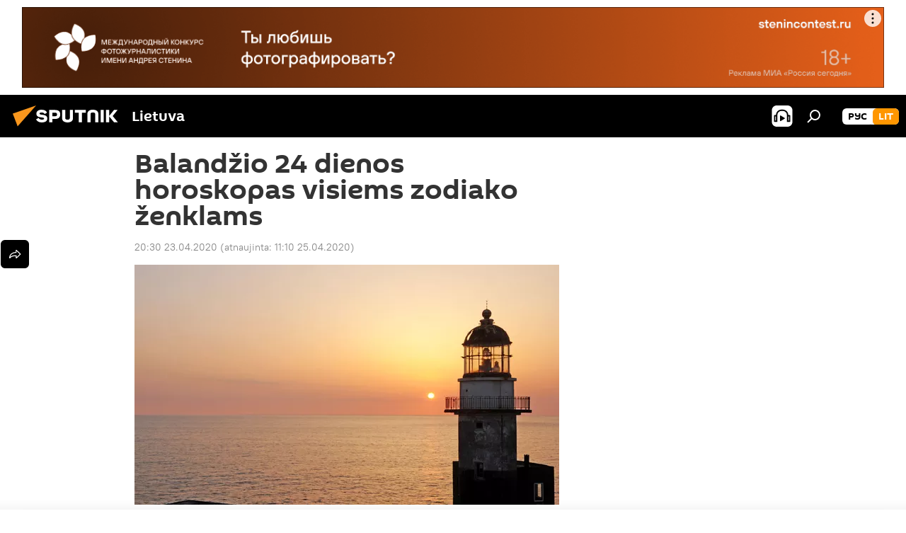

--- FILE ---
content_type: text/html; charset=utf-8
request_url: https://lt.sputniknews.com/20200423/Balandio-24-dienos-horoskopas-visiems-zodiako-zenklams-11973994.html
body_size: 18860
content:
<!DOCTYPE html><html lang="lt" data-lang="lit" data-charset="" dir="ltr"><head prefix="og: http://ogp.me/ns# fb: http://ogp.me/ns/fb# article: http://ogp.me/ns/article#"><title>Balandžio 24 dienos horoskopas visiems zodiako ženklams - 2020.04.23, Sputnik Lietuva</title><meta name="description" content="Palanki diena darbui. Paaiškės, ką reikia padaryti, kad greičiau ir efektyviau susidorotumėte su kasdienėmis užduotimis. Kūrybiškumas ir vaizduotė padės... 2020.04.23, Sputnik Lietuva"><meta name="keywords" content="visuomenė"><meta http-equiv="X-UA-Compatible" content="IE=edge,chrome=1"><meta http-equiv="Content-Type" content="text/html; charset=utf-8"><meta name="robots" content="index, follow, max-image-preview:large"><meta name="viewport" content="width=device-width, initial-scale=1.0, maximum-scale=1.0, user-scalable=yes"><meta name="HandheldFriendly" content="true"><meta name="MobileOptimzied" content="width"><meta name="referrer" content="always"><meta name="format-detection" content="telephone=no"><meta name="format-detection" content="address=no"><link rel="alternate" type="application/rss+xml" href="https://lt.sputniknews.com/export/rss2/archive/index.xml"><link rel="canonical" href="https://lt.sputniknews.com/20200423/Balandio-24-dienos-horoskopas-visiems-zodiako-zenklams-11973994.html"><link rel="preload" as="image" href="https://cdnn1.lt.sputniknews.com/img/947/26/9472652_0:0:3072:1739_600x0_80_0_0_59ce40d66ca64456f89335c219d8b4c3.jpg.webp"><link rel="preconnect" href="https://cdnn1.lt.sputniknews.com/images/"><link rel="dns-prefetch" href="https://cdnn1.lt.sputniknews.com/images/"><link rel="alternate" hreflang="lt" href="https://lt.sputniknews.com/20200423/Balandio-24-dienos-horoskopas-visiems-zodiako-zenklams-11973994.html"><link rel="alternate" hreflang="x-default" href="https://lt.sputniknews.com/20200423/Balandio-24-dienos-horoskopas-visiems-zodiako-zenklams-11973994.html"><link rel="apple-touch-icon" sizes="57x57" href="https://cdnn1.lt.sputniknews.com/i/favicon/favicon-57x57.png"><link rel="apple-touch-icon" sizes="60x60" href="https://cdnn1.lt.sputniknews.com/i/favicon/favicon-60x60.png"><link rel="apple-touch-icon" sizes="72x72" href="https://cdnn1.lt.sputniknews.com/i/favicon/favicon-72x72.png"><link rel="apple-touch-icon" sizes="76x76" href="https://cdnn1.lt.sputniknews.com/i/favicon/favicon-76x76.png"><link rel="apple-touch-icon" sizes="114x114" href="https://cdnn1.lt.sputniknews.com/i/favicon/favicon-114x114.png"><link rel="apple-touch-icon" sizes="120x120" href="https://cdnn1.lt.sputniknews.com/i/favicon/favicon-120x120.png"><link rel="apple-touch-icon" sizes="144x144" href="https://cdnn1.lt.sputniknews.com/i/favicon/favicon-144x144.png"><link rel="apple-touch-icon" sizes="152x152" href="https://cdnn1.lt.sputniknews.com/i/favicon/favicon-152x152.png"><link rel="apple-touch-icon" sizes="180x180" href="https://cdnn1.lt.sputniknews.com/i/favicon/favicon-180x180.png"><link rel="icon" type="image/png" sizes="192x192" href="https://cdnn1.lt.sputniknews.com/i/favicon/favicon-192x192.png"><link rel="icon" type="image/png" sizes="32x32" href="https://cdnn1.lt.sputniknews.com/i/favicon/favicon-32x32.png"><link rel="icon" type="image/png" sizes="96x96" href="https://cdnn1.lt.sputniknews.com/i/favicon/favicon-96x96.png"><link rel="icon" type="image/png" sizes="16x16" href="https://cdnn1.lt.sputniknews.com/i/favicon/favicon-16x16.png"><link rel="manifest" href="/project_data/manifest.json?4"><meta name="msapplication-TileColor" content="#F4F4F4"><meta name="msapplication-TileImage" content="https://cdnn1.lt.sputniknews.com/i/favicon/favicon-144x144.png"><meta name="theme-color" content="#F4F4F4"><link rel="shortcut icon" href="https://cdnn1.lt.sputniknews.com/i/favicon/favicon.ico"><meta property="fb:app_id" content="198169240664420"><meta property="fb:pages" content="1744289579224877"><meta name="analytics:lang" content="lit"><meta name="analytics:title" content="Balandžio 24 dienos horoskopas visiems zodiako ženklams - 2020.04.23, Sputnik Lietuva"><meta name="analytics:keyw" content="society, keyword_horoskopas"><meta name="analytics:rubric" content=""><meta name="analytics:tags" content="Visuomenė, horoskopas"><meta name="analytics:site_domain" content="lt.sputniknews.com"><meta name="analytics:article_id" content="11973994"><meta name="analytics:url" content="https://lt.sputniknews.com/20200423/Balandio-24-dienos-horoskopas-visiems-zodiako-zenklams-11973994.html"><meta name="analytics:p_ts" content="1587663000"><meta name="analytics:author" content="Sputnik Lietuva"><meta name="analytics:isscroll" content="0"><meta property="og:url" content="https://lt.sputniknews.com/20200423/Balandio-24-dienos-horoskopas-visiems-zodiako-zenklams-11973994.html"><meta property="og:title" content="Balandžio 24 dienos horoskopas visiems zodiako ženklams"><meta property="og:description" content="Palanki diena darbui. Paaiškės, ką reikia padaryti, kad greičiau ir efektyviau susidorotumėte su kasdienėmis užduotimis. Kūrybiškumas ir vaizduotė padės sėkmingai įgyvendinti tikslus"><meta property="og:type" content="article"><meta property="og:site_name" content="Sputnik Lietuva"><meta property="og:locale" content="lt_LT"><meta property="og:image" content="https://cdnn1.lt.sputniknews.com/img/947/26/9472652_0:0:3072:1739_2072x0_60_0_0_6dfda2a42e0261150cf4eb8eb092dda7.jpg.webp"><meta name="relap-image" content="https://cdnn1.lt.sputniknews.com/i/logo/logo-social.png"><meta name="twitter:card" content="summary_large_image"><meta name="twitter:image" content="https://cdnn1.lt.sputniknews.com/img/947/26/9472652_0:0:3072:1739_2072x0_60_0_0_6dfda2a42e0261150cf4eb8eb092dda7.jpg.webp"><meta property="article:published_time" content="20200423T2030+0300"><meta property="article:modified_time" content="20200425T1110+0300"><meta property="article:author" content="Sputnik Lietuva"><link rel="author" href="https://lt.sputniknews.com"><meta property="article:section" content="Naujienos"><meta property="article:tag" content="Visuomenė"><meta name="relap-entity-id" content="11973994"><meta property="fb:pages" content="1744289579224877"><link rel="amphtml" href="https://lt.sputniknews.com/amp/20200423/Balandio-24-dienos-horoskopas-visiems-zodiako-zenklams-11973994.html"><link rel="preload" as="style" onload="this.onload=null;this.rel='stylesheet'" type="text/css" href="https://cdnn1.lt.sputniknews.com/css/libs/fonts.min.css?911eb65935"><link rel="stylesheet" type="text/css" href="https://cdnn1.lt.sputniknews.com/css/common.min.css?9149894256"><link rel="stylesheet" type="text/css" href="https://cdnn1.lt.sputniknews.com/css/article.min.css?913fe17605"><script src="https://cdnn1.lt.sputniknews.com/min/js/dist/head.js?9c9052ef3"></script><script data-iub-purposes="1">var _paq = _paq || []; (function() {var stackDomain = window.location.hostname.split('.').reverse();var domain = stackDomain[1] + '.' + stackDomain[0];_paq.push(['setCDNMask', new RegExp('cdn(\\w+).img.'+domain)]); _paq.push(['setSiteId', 'sputnik_lt']); _paq.push(['trackPageView']); _paq.push(['enableLinkTracking']); var d=document, g=d.createElement('script'), s=d.getElementsByTagName('script')[0]; g.type='text/javascript'; g.defer=true; g.async=true; g.src='//a.sputniknews.com/js/sputnik.js'; s.parentNode.insertBefore(g,s); } )();</script><script type="text/javascript" src="https://cdnn1.lt.sputniknews.com/min/js/libs/banners/adfx.loader.bind.js?98d724fe2"></script><script>
                (window.yaContextCb = window.yaContextCb || []).push(() => {
                    replaceOriginalAdFoxMethods();
                    window.Ya.adfoxCode.hbCallbacks = window.Ya.adfoxCode.hbCallbacks || [];
                })
            </script><!--В <head> сайта один раз добавьте код загрузчика-->
<script>window.yaContextCb = window.yaContextCb || []</script>
<script src="https://yandex.ru/ads/system/context.js" async></script><script>var endlessScrollFirst = 11973994; var endlessScrollUrl = '/services/article/infinity/'; var endlessScrollAlgorithm = ''; var endlessScrollQueue = [30174993, 30174917, 30163225, 30158636, 30157861, 30155069, 30150214, 30145914, 30141264, 30140474, 30140394, 30140298, 30097936, 30088806, 23223565];</script><script>var endlessScrollFirst = 11973994; var endlessScrollUrl = '/services/article/infinity/'; var endlessScrollAlgorithm = ''; var endlessScrollQueue = [30174993, 30174917, 30163225, 30158636, 30157861, 30155069, 30150214, 30145914, 30141264, 30140474, 30140394, 30140298, 30097936, 30088806, 23223565];</script></head><body id="body" data-ab="a" data-emoji="0" class="site_lt m-page-article "><div class="schema_org" itemscope="itemscope" itemtype="https://schema.org/WebSite"><meta itemprop="name" content="Sputnik Lietuva"><meta itemprop="alternateName" content="Sputnik Lietuva"><meta itemprop="description" content="Оперативно и достоверно о событиях в стране и в мире."><a itemprop="url" href="https://lt.sputniknews.com" title="Sputnik Lietuva"> </a><meta itemprop="image" content="https://lt.sputniknews.com/i/logo/logo.png"></div><ul class="schema_org" itemscope="itemscope" itemtype="http://schema.org/BreadcrumbList"><li itemprop="itemListElement" itemscope="itemscope" itemtype="http://schema.org/ListItem"><meta itemprop="name" content="Sputnik Lietuva"><meta itemprop="position" content="1"><meta itemprop="item" content="https://lt.sputniknews.com"><a itemprop="url" href="https://lt.sputniknews.com" title="Sputnik Lietuva"> </a></li><li itemprop="itemListElement" itemscope="itemscope" itemtype="http://schema.org/ListItem"><meta itemprop="name" content="Naujienos"><meta itemprop="position" content="2"><meta itemprop="item" content="https://lt.sputniknews.com/20200423/"><a itemprop="url" href="https://lt.sputniknews.com/20200423/" title="Naujienos"> </a></li><li itemprop="itemListElement" itemscope="itemscope" itemtype="http://schema.org/ListItem"><meta itemprop="name" content="Balandžio 24 dienos horoskopas visiems zodiako ženklams"><meta itemprop="position" content="3"><meta itemprop="item" content="https://lt.sputniknews.com/20200423/Balandio-24-dienos-horoskopas-visiems-zodiako-zenklams-11973994.html"><a itemprop="url" href="https://lt.sputniknews.com/20200423/Balandio-24-dienos-horoskopas-visiems-zodiako-zenklams-11973994.html" title="Balandžio 24 dienos horoskopas visiems zodiako ženklams"> </a></li></ul><div class="container"><div class="banner m-before-header m-article-desktop" data-position="article_desktop_header" data-infinity="1"><aside class="banner__content"><iframe class="relap-runtime-iframe" style="position:absolute;top:-9999px;left:-9999px;visibility:hidden;" srcdoc="<script src='https://relap.io/v7/relap.js' data-relap-token='HvaPHeJmpVila25r'></script>"></iframe>


<!--AdFox START-->
<!--riaru-->
<!--Площадка: lt.sputniknews.ru / * / *-->
<!--Тип баннера: 100%x-->
<!--Расположение: 50023_bn23-->
<div id="adfox_article_desk100_120-1_1"></div>
<script>
        window.yaContextCb.push(()=>{
    window.Ya.adfoxCode.create({
        ownerId: 249922,
        containerId: 'adfox_article_desk100_120-1_1',
        params: {
            pp: 'boml',
            ps: 'ckud',
            p2: 'fluh',
            puid1: '',
            puid2: '',
            puid3: '',
            puid4: 'society:keyword_horoskopas'
            }
        })
    })
</script></aside></div><div class="banner m-before-header m-article-mobile" data-position="article_mobile_header" data-infinity="1"><aside class="banner__content"><!--AdFox START-->
<!--riaru-->
<!--Площадка: lt.sputniknews.ru / * / *-->
<!--Тип баннера: 100%x-->
<!--Расположение: 50028_bn28-->
<div id="adfox_article_mob-1-100-300_1"></div>
<script>
        window.yaContextCb.push(()=>{
    window.Ya.adfoxCode.create({
        ownerId: 249922,
        containerId: 'adfox_article_mob-1-100-300_1',
        params: {
            pp: 'bomq',
            ps: 'ckud',
            p2: 'fluh',
            puid1: '',
            puid2: '',
            puid3: '',
            puid4: 'society:keyword_horoskopas'
            }
        })
    })
</script></aside></div></div><div class="page" id="page"><div id="alerts"><script type="text/template" id="alertAfterRegisterTemplate">
                    
                        <div class="auth-alert m-hidden" id="alertAfterRegister">
                            <div class="auth-alert__text">
                                <%- data.success_title %> <br />
                                <%- data.success_email_1 %>
                                <span class="m-email"></span>
                                <%- data.success_email_2 %>
                            </div>
                            <div class="auth-alert__btn">
                                <button class="form__btn m-min m-black confirmEmail">
                                    <%- data.send %>
                                </button>
                            </div>
                        </div>
                    
                </script><script type="text/template" id="alertAfterRegisterNotifyTemplate">
                    
                        <div class="auth-alert" id="alertAfterRegisterNotify">
                            <div class="auth-alert__text">
                                <%- data.golink_1 %>
                                <span class="m-email">
                                    <%- user.mail %>
                                </span>
                                <%- data.golink_2 %>
                            </div>
                            <% if (user.registerConfirmCount <= 2 ) {%>
                                <div class="auth-alert__btn">
                                    <button class="form__btn m-min m-black confirmEmail">
                                        <%- data.send %>
                                    </button>
                                </div>
                            <% } %>
                        </div>
                    
                </script></div><div class="anchor" id="anchor"><div class="header " id="header"><div class="m-relative"><div class="container m-header"><div class="header__wrap"><div class="header__name"><div class="header__logo"><a href="/" title="Sputnik Lietuva"><svg xmlns="http://www.w3.org/2000/svg" width="176" height="44" viewBox="0 0 176 44" fill="none"><path class="chunk_1" fill-rule="evenodd" clip-rule="evenodd" d="M45.8073 18.3817C45.8073 19.5397 47.1661 19.8409 49.3281 20.0417C54.1074 20.4946 56.8251 21.9539 56.8461 25.3743C56.8461 28.7457 54.2802 30.9568 48.9989 30.9568C44.773 30.9568 42.1067 29.1496 41 26.5814L44.4695 24.5688C45.3754 25.9277 46.5334 27.0343 49.4005 27.0343C51.3127 27.0343 52.319 26.4296 52.319 25.5751C52.319 24.5665 51.6139 24.2163 48.3942 23.866C43.7037 23.3617 41.3899 22.0029 41.3899 18.5824C41.3899 15.9675 43.3511 13 48.9359 13C52.9611 13 55.6274 14.8095 56.4305 17.1746L53.1105 19.1358C53.0877 19.1012 53.0646 19.0657 53.041 19.0295C52.4828 18.1733 51.6672 16.9224 48.6744 16.9224C46.914 16.9224 45.8073 17.4758 45.8073 18.3817ZM67.4834 13.3526H59.5918V30.707H64.0279V26.0794H67.4484C72.1179 26.0794 75.0948 24.319 75.0948 19.6401C75.0854 15.3138 72.6199 13.3526 67.4834 13.3526ZM67.4834 22.206H64.0186V17.226H67.4834C69.8975 17.226 70.654 18.0291 70.654 19.6891C70.6587 21.6527 69.6524 22.206 67.4834 22.206ZM88.6994 24.7206C88.6994 26.2289 87.4924 27.0857 85.3794 27.0857C83.3178 27.0857 82.1597 26.2289 82.1597 24.7206V13.3526H77.7236V25.0264C77.7236 28.6477 80.7425 30.9615 85.4704 30.9615C89.9999 30.9615 93.1168 28.8601 93.1168 25.0264V13.3526H88.6808L88.6994 24.7206ZM136.583 13.3526H132.159V30.7023H136.583V13.3526ZM156.097 13.3526L149.215 21.9235L156.45 30.707H151.066L144.276 22.4559V30.707H139.85V13.3526H144.276V21.8021L151.066 13.3526H156.097ZM95.6874 17.226H101.221V30.707H105.648V17.226H111.181V13.3526H95.6874V17.226ZM113.49 18.7342C113.49 15.2134 116.458 13 121.085 13C125.715 13 128.888 15.0616 128.902 18.7342V30.707H124.466V18.935C124.466 17.6789 123.259 16.8734 121.146 16.8734C119.094 16.8734 117.926 17.6789 117.926 18.935V30.707H113.49V18.7342Z" fill="white"></path><path class="chunk_2" d="M41 7L14.8979 36.5862L8 18.431L41 7Z" fill="#F8961D"></path></svg></a></div><div class="header__project"><span class="header__project-title">Lietuva</span></div></div><div class="header__controls" data-nosnippet=""><div class="share m-header" data-id="11973994" data-url="https://lt.sputniknews.com/20200423/Balandio-24-dienos-horoskopas-visiems-zodiako-zenklams-11973994.html" data-title="Balandžio 24 dienos horoskopas visiems zodiako ženklams"></div><div class="header__menu"><span class="header__menu-item header__menu-item-radioButton" id="radioButton" data-stream="https://nfw.ria.ru/flv/audio.aspx?ID=68862011&amp;type=mp3"><svg class="svg-icon"><use xmlns:xlink="http://www.w3.org/1999/xlink" xlink:href="/i/sprites/package/inline.svg?63#radio2"></use></svg></span><span class="header__menu-item" data-modal-open="search"><svg class="svg-icon"><use xmlns:xlink="http://www.w3.org/1999/xlink" xlink:href="/i/sprites/package/inline.svg?63#search"></use></svg></span></div><div class="switcher m-double"><div class="switcher__label"><span class="switcher__title">lit</span><span class="switcher__icon"><svg class="svg-icon"><use xmlns:xlink="http://www.w3.org/1999/xlink" xlink:href="/i/sprites/package/inline.svg?63#arrowDown"></use></svg></span></div><div class="switcher__dropdown"><div translate="no" class="notranslate"><div class="switcher__list"><a href="https://lt.sputniknews.ru/" class="switcher__link"><span class="switcher__project">Sputnik Литва</span><span class="switcher__abbr" data-abbr="рус">рус</span></a><a href="https://lt.sputniknews.com/" class="switcher__link m-selected"><span class="switcher__project">Sputnik Lietuva</span><span class="switcher__abbr" data-abbr="lit">lit</span><i class="switcher__accept"><svg class="svg-icon"><use xmlns:xlink="http://www.w3.org/1999/xlink" xlink:href="/i/sprites/package/inline.svg?63#ok"></use></svg></i></a></div></div></div></div></div></div></div></div></div></div><script>var GLOBAL = GLOBAL || {}; GLOBAL.translate = {}; GLOBAL.rtl = 0; GLOBAL.lang = "lit"; GLOBAL.design = "lt"; GLOBAL.charset = ""; GLOBAL.project = "sputnik_lt"; GLOBAL.htmlCache = 1; GLOBAL.translate.search = {}; GLOBAL.translate.search.notFound = "Nieko nerasta"; GLOBAL.translate.search.stringLenght = "Norėdami ieškoti, įveskite daugiau raidžių"; GLOBAL.www = "https://lt.sputniknews.com"; GLOBAL.seo = {}; GLOBAL.seo.title = ""; GLOBAL.seo.keywords = ""; GLOBAL.seo.description = ""; GLOBAL.sock = {}; GLOBAL.sock.server = "https://cm.sputniknews.com/chat"; GLOBAL.sock.lang = "lit"; GLOBAL.sock.project = "sputnik_lt"; GLOBAL.social = {}; GLOBAL.social.fbID = "198169240664420"; GLOBAL.share = [ { name: 'twitter', mobile: false },{ name: 'whatsapp', mobile: false },{ name: 'odnoklassniki', mobile: false },{ name: 'telegram', mobile: false },{ name: 'messenger', mobile: true },{ name: 'viber', mobile: true } ]; GLOBAL.csrf_token = ''; GLOBAL.search = {}; GLOBAL.auth = {}; GLOBAL.auth.status = 'error'; GLOBAL.auth.provider = ''; GLOBAL.auth.twitter = '/id/twitter/request/'; GLOBAL.auth.facebook = '/id/facebook/request/'; GLOBAL.auth.vkontakte = '/id/vkontakte/request/'; GLOBAL.auth.google = '/id/google/request/'; GLOBAL.auth.ok = '/id/ok/request/'; GLOBAL.auth.apple = '/id/apple/request/'; GLOBAL.auth.moderator = ''; GLOBAL.user = {}; GLOBAL.user.id = ""; GLOBAL.user.emailActive = ""; GLOBAL.user.registerConfirmCount = 0; GLOBAL.article = GLOBAL.article || {}; GLOBAL.article.id = 11973994; GLOBAL.article.chat_expired = !!1; GLOBAL.chat = GLOBAL.chat || {}; GLOBAL.chat.show = !!1; GLOBAL.locale = {"convertDate":{"yesterday":"Vakar","hours":{"nominative":"%{s} \u043c\u0438\u043d\u0443\u0442\u0443 \u043d\u0430\u0437\u0430\u0434","genitive":"%{s} \u043c\u0438\u043d\u0443\u0442\u044b \u043d\u0430\u0437\u0430\u0434"},"minutes":{"nominative":"%{s} \u0447\u0430\u0441 \u043d\u0430\u0437\u0430\u0434","genitive":"%{s} \u0447\u0430\u0441\u0430 \u043d\u0430\u0437\u0430\u0434"}},"js_templates":{"unread":"Neskaityta","you":"J\u016bs","author":"autorius","report":"Pasisk\u0173sti","reply":"Atsakyti","remove":"I\u0161trinti","closeall":"\u0417\u0430\u043a\u0440\u044b\u0442\u044c \u0432\u0441\u0435","notifications":"Notificaciones","disable_twelve":"I\u0161jungti 12 valand\u0173","new_message":"Nauja \u017einut\u0117 i\u0161 lt.sputniknews.com","acc_block":"AAdministratorius u\u017eblokavo j\u016bs\u0173 paskyr\u0105","acc_unblock":"Administratorius atblokavo j\u016bs\u0173 paskyr\u0105","you_subscribe_1":"J\u016bs u\u017esiprenumeravote tem\u0105 ","you_subscribe_2":". Prenumeratas galite tvarkyti asmenin\u0117je paskyroje","you_received_warning_1":"Gavote ","you_received_warning_2":" - \u0105j\u012f \u012fsp\u0117jim\u0105. Gerbkite kitus narius ir nepa\u017eeidin\u0117kite komentavimo taisykli\u0173. Po tre\u010diojo pa\u017eeidimo b\u016bsite u\u017eblokuotas 12 valand\u0173.","block_time":"Blokavimo laikotarpis: ","hours":" valanda","forever":"visam laikui","feedback":"Susisiekti","my_subscriptions":"Mano prenumeratos","rules":"Med\u017eiagos komentavimo taisykl\u0117s","chat":"Pokalbis: ","chat_new_messages":"Nauji pokalbi\u0173 prane\u0161imai","chat_moder_remove_1":"J\u016bs\u0173 prane\u0161im\u0105 ","chat_moder_remove_2":" i\u0161tryn\u0117 administratorius ","chat_close_time_1":"Pokalbyje niekas nera\u0161\u0117 ilgiau nei 12 valand\u0173, jis bus u\u017edarytas po ","chat_close_time_2":" valand\u0173","chat_new_emoji_1":"Naujos reakcijos ","chat_new_emoji_2":" \u012f j\u016bs\u0173 \u012fra\u0161\u0105 ","chat_message_reply_1":"\u012e j\u016bs\u0173 komentar\u0105 ","chat_message_reply_2":" atsak\u0117 vartotojas","emoji_1":"Patinka","emoji_2":"Ha-ha","emoji_3":"Nuostabu","emoji_4":"Li\u016bdna","emoji_5":"Piktina","emoji_6":"Nepatinka","site_subscribe_podcast":{"success":"A\u010di\u016b, j\u016bs u\u017esiprenumeravote naujienlai\u0161k\u012f! Asmenin\u0117je paskyroje galite nustatyti ar at\u0161aukti prenumerat\u0105","subscribed":"J\u016bs jau u\u017esiprenumeravote \u0161\u012f naujienlai\u0161k\u012f","error":"\u012evyko netik\u0117ta klaida. Pabandykite dar kart\u0105 v\u0117liau."}},"smartcaptcha":{"site_key":"ysc1_Zf0zfLRI3tRHYHJpbX6EjjBcG1AhG9LV0dmZQfJu8ba04c1b"}}; GLOBAL = {...GLOBAL, ...{"subscribe":{"email":"\u012eveskite savo elektroninio pa\u0161to adres\u0105","button":"Prenumerata","send":"D\u0117kojame, jums buvo i\u0161si\u0173stas el. lai\u0161kas su nuoroda patvirtinti j\u016bs\u0173 prenumerat\u0105.","subscribe":"A\u010di\u016b, j\u016bs u\u017esiprenumeravote naujienlai\u0161k\u012f! Asmenin\u0117je paskyroje galite nustatyti ar at\u0161aukti prenumerat\u0105","confirm":"J\u016bs jau u\u017esiprenumeravote \u0161\u012f naujienlai\u0161k\u012f","registration":{"@attributes":{"button":"U\u017esiregistruoti"}},"social":{"@attributes":{"count":"1"},"comment":[{},{},{},{},{},{},{},{},{},{}],"item":{"@attributes":{"type":"tg","title":"telegram"}}}}}}; GLOBAL.js = {}; GLOBAL.js.videoplayer = "https://cdnn1.lt.sputniknews.com/min/js/dist/videoplayer.js?9651130d6"; GLOBAL.userpic = "/userpic/"; GLOBAL.gmt = ""; GLOBAL.tz = "+0200"; GLOBAL.projectList = [ { title: 'Tarptautinis', country: [ { title: 'Anglų', url: 'https://sputnikglobe.com', flag: 'flags-INT', lang: 'International', lang2: 'English' }, ] }, { title: 'Artimieji Rytai', country: [ { title: 'Arabų', url: 'https://sarabic.ae/', flag: 'flags-INT', lang: 'Sputnik عربي', lang2: 'Arabic' }, { title: 'Turkų', url: 'https://anlatilaninotesi.com.tr/', flag: 'flags-TUR', lang: 'Türkiye', lang2: 'Türkçe' }, { title: 'Farsi', url: 'https://spnfa.ir/', flag: 'flags-INT', lang: 'Sputnik ایران', lang2: 'Persian' }, { title: 'Dari', url: 'https://sputnik.af/', flag: 'flags-INT', lang: 'Sputnik افغانستان', lang2: 'Dari' }, ] }, { title: 'Латинская Америка', country: [ { title: 'Ispanų', url: 'https://noticiaslatam.lat/', flag: 'flags-INT', lang: 'Mundo', lang2: 'Español' }, { title: 'Portugalų', url: 'https://noticiabrasil.net.br/', flag: 'flags-BRA', lang: 'Brasil', lang2: 'Português' }, ] }, { title: '', country: [ { title: 'Хинди', url: 'https://hindi.sputniknews.in', flag: 'flags-IND', lang: 'भारत', lang2: 'हिंदी' }, { title: 'Anglų', url: 'https://sputniknews.in', flag: 'flags-IND', lang: 'India', lang2: 'English' }, ] }, { title: 'Rytų ir Pietryčių Azija', country: [ { title: 'Vietnamiečių', url: 'https://kevesko.vn/', flag: 'flags-VNM', lang: 'Việt Nam', lang2: 'Tiếng Việt' }, { title: 'Japonų', url: 'https://sputniknews.jp/', flag: 'flags-JPN', lang: '日本', lang2: '日本語' }, { title: 'Kinų', url: 'https://sputniknews.cn/', flag: 'flags-CHN', lang: '中国', lang2: '中文' }, ] }, { title: 'Centrinė Azija', country: [ { title: 'Kazachų', url: 'https://sputnik.kz/', flag: 'flags-KAZ', lang: 'Қазақстан', lang2: 'Қазақ тілі' }, { title: 'Kirgizų', url: 'https://sputnik.kg/', flag: 'flags-KGZ', lang: 'Кыргызстан', lang2: 'Кыргызча' }, { title: 'Uzbekų', url: 'https://oz.sputniknews.uz/', flag: 'flags-UZB', lang: 'Oʻzbekiston', lang2: 'Ўзбекча' }, { title: 'Tadžikų', url: 'https://sputnik.tj/', flag: 'flags-TJK', lang: 'Тоҷикистон', lang2: 'Тоҷикӣ' }, ] }, { title: 'Африка', country: [ { title: 'Prancūzų', url: 'https://fr.sputniknews.africa/', flag: 'flags-INT', lang: 'Afrique', lang2: 'Français' }, { title: 'Anglų', url: 'https://en.sputniknews.africa', flag: 'flags-INT', lang: 'Africa', lang2: 'English' }, ] }, { title: 'Užkaukazė', country: [ { title: 'Armėnų', url: 'https://arm.sputniknews.ru/', flag: 'flags-ARM', lang: 'Արմենիա', lang2: 'Հայերեն' }, { title: 'Abchazų', url: 'https://sputnik-abkhazia.info/', flag: 'flags-ABH', lang: 'Аҧсны', lang2: 'Аҧсышәала' }, { title: 'Osetinų', url: 'https://sputnik-ossetia.com/', flag: 'flags-OST', lang: 'Хуссар Ирыстон', lang2: 'Иронау' }, { title: 'Gruzinų', url: 'https://sputnik-georgia.com/', flag: 'flags-GEO', lang: 'საქართველო', lang2: 'ქართული' }, { title: 'Azerbaidžaniečių', url: 'https://sputnik.az/', flag: 'flags-AZE', lang: 'Azərbaycan', lang2: 'Аzərbaycanca' }, ] }, { title: 'Europa', country: [ { title: 'Serbų', url: 'https://sputnikportal.rs/', flag: 'flags-SRB', lang: 'Србиjа', lang2: 'Српски' }, { title: 'Русский', url: 'https://lv.sputniknews.ru/', flag: 'flags-LVA', lang: 'Latvija', lang2: 'Русский' }, { title: 'Русский', url: 'https://lt.sputniknews.ru/', flag: 'flags-LTU', lang: 'Lietuva', lang2: 'Русский' }, { title: 'Moldavų', url: 'https://md.sputniknews.com/', flag: 'flags-MDA', lang: 'Moldova', lang2: 'Moldovenească' }, { title: 'Baltarusių', url: 'https://bel.sputnik.by/', flag: 'flags-BLR', lang: 'Беларусь', lang2: 'Беларускi' } ] }, ];</script><div class="wrapper" id="endless" data-infinity-max-count="2"><div class="endless__item " data-infinity="1" data-supertag="0" data-remove-fat="0" data-advertisement-project="0" data-remove-advertisement="0" data-id="11973994" data-date="20200423" data-endless="1" data-domain="lt.sputniknews.com" data-project="sputnik_lt" data-url="/20200423/Balandio-24-dienos-horoskopas-visiems-zodiako-zenklams-11973994.html" data-full-url="https://lt.sputniknews.com/20200423/Balandio-24-dienos-horoskopas-visiems-zodiako-zenklams-11973994.html" data-title="Balandžio 24 dienos horoskopas visiems zodiako ženklams" data-published="2020-04-23T20:30+0300" data-text-length="0" data-keywords="visuomenė" data-author="Sputnik Lietuva" data-analytics-keyw="society" data-analytics-rubric="" data-analytics-tags="Visuomenė, horoskopas" data-article-show="" data-chat-expired="" data-pts="1587663000" data-article-type="article" data-is-scroll="1" data-head-title="Balandžio 24 dienos horoskopas visiems zodiako ženklams - Sputnik Lietuva, 23.04.2020"><div class="container m-content"><div class="layout"><div class="article "><div class="article__meta" itemscope="" itemtype="https://schema.org/Article"><div itemprop="mainEntityOfPage">https://lt.sputniknews.com/20200423/Balandio-24-dienos-horoskopas-visiems-zodiako-zenklams-11973994.html</div><a itemprop="url" href="https://lt.sputniknews.com/20200423/Balandio-24-dienos-horoskopas-visiems-zodiako-zenklams-11973994.html" title="Balandžio 24 dienos horoskopas visiems zodiako ženklams"></a><div itemprop="headline">Balandžio 24 dienos horoskopas visiems zodiako ženklams</div><div itemprop="name">Balandžio 24 dienos horoskopas visiems zodiako ženklams</div><div itemprop="alternateName">Sputnik Lietuva</div><div itemprop="description">Palanki diena darbui. Paaiškės, ką reikia padaryti, kad greičiau ir efektyviau susidorotumėte su kasdienėmis užduotimis. Kūrybiškumas ir vaizduotė padės... 2020.04.23, Sputnik Lietuva</div><div itemprop="datePublished">2020-04-23T20:30+0300</div><div itemprop="dateCreated">2020-04-23T20:30+0300</div><div itemprop="dateModified">2020-04-25T11:10+0300</div><div itemprop="associatedMedia">https://cdnn1.lt.sputniknews.com/img/947/26/9472652_0:0:3072:1739_1920x0_80_0_0_abb91b7ab0ade3781332cd51c308c0ed.jpg.webp</div><div itemprop="copyrightHolder" itemscope="" itemtype="http://schema.org/Organization"><div itemprop="name">Sputnik Lietuva</div><a itemprop="url" href="https://lt.sputniknews.com" title="Sputnik Lietuva"> </a><div itemprop="email">media@sputniknews.com</div><div itemprop="telephone">+74956456601</div><div itemprop="legalName">MIA „Rossiya Segodnya“</div><a itemprop="sameAs" href="https://t.me/sputniklive"> </a><div itemprop="logo" itemscope="" itemtype="https://schema.org/ImageObject"><a itemprop="url" href="https://lt.sputniknews.com/i/logo/logo.png" title="Sputnik Lietuva"> </a><a itemprop="contentUrl" href="https://lt.sputniknews.com/i/logo/logo.png" title="Sputnik Lietuva"> </a><div itemprop="width">252</div><div itemprop="height">60</div></div></div><div itemprop="copyrightYear">2020</div><div itemprop="creator" itemscope="" itemtype="http://schema.org/Organization"><div itemprop="name">Sputnik Lietuva</div><a itemprop="url" href="https://lt.sputniknews.com" title="Sputnik Lietuva"> </a><div itemprop="email">media@sputniknews.com</div><div itemprop="telephone">+74956456601</div><div itemprop="legalName">MIA „Rossiya Segodnya“</div><a itemprop="sameAs" href="https://t.me/sputniklive"> </a><div itemprop="logo" itemscope="" itemtype="https://schema.org/ImageObject"><a itemprop="url" href="https://lt.sputniknews.com/i/logo/logo.png" title="Sputnik Lietuva"> </a><a itemprop="contentUrl" href="https://lt.sputniknews.com/i/logo/logo.png" title="Sputnik Lietuva"> </a><div itemprop="width">252</div><div itemprop="height">60</div></div></div><div itemprop="genre">Naujienos</div><div itemprop="inLanguage">lt_LT</div><div itemprop="sourceOrganization" itemscope="" itemtype="http://schema.org/Organization"><div itemprop="name">Sputnik Lietuva</div><a itemprop="url" href="https://lt.sputniknews.com" title="Sputnik Lietuva"> </a><div itemprop="email">media@sputniknews.com</div><div itemprop="telephone">+74956456601</div><div itemprop="legalName">MIA „Rossiya Segodnya“</div><a itemprop="sameAs" href="https://t.me/sputniklive"> </a><div itemprop="logo" itemscope="" itemtype="https://schema.org/ImageObject"><a itemprop="url" href="https://lt.sputniknews.com/i/logo/logo.png" title="Sputnik Lietuva"> </a><a itemprop="contentUrl" href="https://lt.sputniknews.com/i/logo/logo.png" title="Sputnik Lietuva"> </a><div itemprop="width">252</div><div itemprop="height">60</div></div></div><div itemprop="image" itemscope="" itemtype="https://schema.org/ImageObject"><a itemprop="url" href="https://cdnn1.lt.sputniknews.com/img/947/26/9472652_0:0:3072:1739_1920x0_80_0_0_abb91b7ab0ade3781332cd51c308c0ed.jpg.webp" title="Остров Шикотан, архивное фото"></a><a itemprop="contentUrl" href="https://cdnn1.lt.sputniknews.com/img/947/26/9472652_0:0:3072:1739_1920x0_80_0_0_abb91b7ab0ade3781332cd51c308c0ed.jpg.webp" title="Остров Шикотан, архивное фото"></a><div itemprop="width">1920</div><div itemprop="height">1080</div><div itemprop="representativeOfPage">true</div></div><a itemprop="thumbnailUrl" href="https://cdnn1.lt.sputniknews.com/img/947/26/9472652_0:0:3072:1739_1920x0_80_0_0_abb91b7ab0ade3781332cd51c308c0ed.jpg.webp"></a><div itemprop="image" itemscope="" itemtype="https://schema.org/ImageObject"><a itemprop="url" href="https://cdnn1.lt.sputniknews.com/img/947/26/9472652_0:0:3072:1931_1920x0_80_0_0_9182a90ab5059775e20e1a01a8f278d8.jpg.webp" title="Остров Шикотан, архивное фото"></a><a itemprop="contentUrl" href="https://cdnn1.lt.sputniknews.com/img/947/26/9472652_0:0:3072:1931_1920x0_80_0_0_9182a90ab5059775e20e1a01a8f278d8.jpg.webp" title="Остров Шикотан, архивное фото"></a><div itemprop="width">1920</div><div itemprop="height">1440</div><div itemprop="representativeOfPage">true</div></div><a itemprop="thumbnailUrl" href="https://cdnn1.lt.sputniknews.com/img/947/26/9472652_0:0:3072:1931_1920x0_80_0_0_9182a90ab5059775e20e1a01a8f278d8.jpg.webp">https://cdnn1.lt.sputniknews.com/img/947/26/9472652_0:0:3072:1931_1920x0_80_0_0_9182a90ab5059775e20e1a01a8f278d8.jpg.webp</a><div itemprop="image" itemscope="" itemtype="https://schema.org/ImageObject"><a itemprop="url" href="https://cdnn1.lt.sputniknews.com/img/947/26/9472652_1210:-1:3072:2048_1920x0_80_0_0_2f0bf626a20b49b0ec7dfdc727d3be6b.jpg.webp" title="Остров Шикотан, архивное фото"></a><a itemprop="contentUrl" href="https://cdnn1.lt.sputniknews.com/img/947/26/9472652_1210:-1:3072:2048_1920x0_80_0_0_2f0bf626a20b49b0ec7dfdc727d3be6b.jpg.webp" title="Остров Шикотан, архивное фото"></a><div itemprop="width">1920</div><div itemprop="height">1920</div><div itemprop="representativeOfPage">true</div></div><a itemprop="thumbnailUrl" href="https://cdnn1.lt.sputniknews.com/img/947/26/9472652_1210:-1:3072:2048_1920x0_80_0_0_2f0bf626a20b49b0ec7dfdc727d3be6b.jpg.webp" title="Остров Шикотан, архивное фото"></a><div itemprop="publisher" itemscope="" itemtype="http://schema.org/Organization"><div itemprop="name">Sputnik Lietuva</div><a itemprop="url" href="https://lt.sputniknews.com" title="Sputnik Lietuva"> </a><div itemprop="email">media@sputniknews.com</div><div itemprop="telephone">+74956456601</div><div itemprop="legalName">MIA „Rossiya Segodnya“</div><a itemprop="sameAs" href="https://t.me/sputniklive"> </a><div itemprop="logo" itemscope="" itemtype="https://schema.org/ImageObject"><a itemprop="url" href="https://lt.sputniknews.com/i/logo/logo.png" title="Sputnik Lietuva"> </a><a itemprop="contentUrl" href="https://lt.sputniknews.com/i/logo/logo.png" title="Sputnik Lietuva"> </a><div itemprop="width">252</div><div itemprop="height">60</div></div></div><div itemprop="author" itemscope="" itemtype="https://schema.org/Person"><div itemprop="name">Sputnik Lietuva</div></div><div itemprop="keywords">visuomenė</div><div itemprop="about" itemscope="" itemtype="https://schema.org/Thing"><div itemprop="name">visuomenė</div></div></div><div class="article__header"><h1 class="article__title">Balandžio 24 dienos horoskopas visiems zodiako ženklams</h1><div class="article__info " data-nosnippet=""><div class="article__info-date"><a href="/20200423/" class="" title="Naujienų archyvas" data-unixtime="1587663000">20:30 23.04.2020</a> <span class="article__info-date-modified " data-unixtime="1587802233"> (atnaujinta: <span class="date">11:10 25.04.2020</span>)</span></div><div class="article__view" data-id="11973994"></div></div><div class="article__announce"><div class="media" data-media-tipe="s405x229"><div class="media__size"><div class="photoview__open" data-photoview-group="11973994" data-photoview-src="https://cdnn1.lt.sputniknews.com/img/947/26/9472652_0:0:3072:2048_1440x900_80_0_1_7fbd5d29595795ed41f0566274a87e1e.jpg.webp?source-sid=rian_photo" data-photoview-image-id="9472650" data-photoview-sharelink="https://lt.sputniknews.com/20200423/Balandio-24-dienos-horoskopas-visiems-zodiako-zenklams-11973994.html?share-img=9472650"><noindex><div class="photoview__open-info"><span class="photoview__copyright">© Sputnik / Андрей Шапран</span><span class="photoview__ext-link"> / <a href="http://visualrian.ru/images/item/5706285" target="_blank" title="Pereiti į medijų banką">Pereiti į medijų banką</a></span><span class="photoview__desc-text">Šikotano sala</span></div></noindex><img media-type="s405x229" data-source-sid="rian_photo" alt="Šikotano sala - Sputnik Lietuva" title="Šikotano sala" src="https://cdnn1.lt.sputniknews.com/img/947/26/9472652_0:0:3072:1739_600x0_80_0_0_59ce40d66ca64456f89335c219d8b4c3.jpg.webp"></div></div><div class="media__copyright " data-nosnippet=""><div class="media__copyright-item m-copyright">© Sputnik / Андрей Шапран</div> / <div class="media__copyright-item m-buy"><a href="http://visualrian.ru/images/item/5706285" target="_blank" title="Pereiti į medijų banką">Pereiti į medijų banką</a></div></div></div></div><div class="article__messengers"><div class="flex-align_center"><span class="article__google-news__label">Prenumeruokite</span></div><div class="flex-align_center"><a class="article__yandex-news__icon" href="https://news.yandex.ru/index.html?from=rubric&#38;favid=254151962" title="Новости" target="_blank" rel="noopener nofollow"><img src="https://cdnn1.lt.sputniknews.com/i/svg/yandex_news_btn.svg" width="107" height="40" alt="Новости"></a><a class="article__telegram-news__icon" href="https://t.me/sputniknews_lt" title="Telegram" target="_blank" rel="noopener nofollow"><img src="https://cdnn1.lt.sputniknews.com/i/svg/telegram-news.svg" width="126" height="40" alt="Telegram"></a></div></div><div class="article__announce-text">Palanki diena darbui. Paaiškės, ką reikia padaryti, kad greičiau ir efektyviau susidorotumėte su kasdienėmis užduotimis. Kūrybiškumas ir vaizduotė padės sėkmingai įgyvendinti tikslus</div></div><div class="article__body"><div class="article__block" data-type="text"><div class="article__text"><p>Galite išbandyti kažką visiškai naujo, atsisakyti įprasto požiūrio. Galimi pelningi sandoriai. Gali kilti kivirčų dėl smulkmenų.</p>
<p><strong>Avinas (03.21-04.20)</strong></p>
<p class="">Dienos pradžia bus sėkminga. Kuo anksčiau apsispręsite dėl planų, tikslų ir prioritetų, tuo geresnių rezultatų galite pasiekti. Šiuo metu geriau veikti savarankiškai, nesitikint pagalbos ir palaikymo.</p></div></div><div class="article__block" data-type="text"><div class="article__text">
</div></div><div class="article__block" data-type="article" data-article="main-photo"><div class="article__article m-image"><a href="/20200413/Astrolog-vardijo-zodiako-enklus-kurie-labiausiai-link-idavystei-11866112.html" class="article__article-image" inject-number="" inject-position="" title="Astrologė įvardijo zodiako ženklus, kurie itin stengiasi pakeisti savo partnerį"><img media-type="ar10x4" data-source-sid="depositphotos" alt="Ссора в семье - Sputnik Lietuva" title="Ссора в семье" class=" lazyload" src="data:image/svg+xml,%3Csvg%20xmlns=%22http://www.w3.org/2000/svg%22%20width=%22600%22%20height=%22240%22%3E%3C/svg%3E" data-src="https://cdnn1.lt.sputniknews.com/img/1171/54/11715468_0:113:1764:819_600x0_80_0_0_2669f13e03d48935775ce826774197cf.jpg.webp"></a><div class="article__article-desc"><a href="/20200413/Astrolog-vardijo-zodiako-enklus-kurie-labiausiai-link-idavystei-11866112.html" class="article__article-title" inject-number="" inject-position="" title="Astrologė įvardijo zodiako ženklus, kurie itin stengiasi pakeisti savo partnerį">Astrologė įvardijo zodiako ženklus, kurie itin stengiasi pakeisti savo partnerį</a></div><div class="article__article-info" data-type="article"><div class="elem-info"><div class="elem-info__date " data-unixtime="1586792640">2020 Balandžio 13, 18:44</div><div class="elem-info__views" data-id="11866112"></div><div class="elem-info__share"><div class="share" data-id="11866112" data-url="https://lt.sputniknews.com/20200413/Astrolog-vardijo-zodiako-enklus-kurie-labiausiai-link-idavystei-11866112.html" data-title="Astrologė įvardijo zodiako ženklus, kurie itin stengiasi pakeisti savo partnerį"></div></div></div></div></div></div><div class="article__block" data-type="text"><div class="article__text">
<p class="">Turite būti atsargūs su žmonėmis, nuo kurių gali priklausyti jūsų karjeros vystymasis. Kuo arčiau vakaro, tuo sunkiau tampa rasti bendrą kalbą su artimaisiais.</p>
<p class=""><strong>Jautis (04.21-05.21)</strong></p>
<p class="">Kartu su bendraminčiais greičiau pasieksite užsibrėžtus tikslus. Greičiausiai, negalėsite įgyvendinti suplanuoto projekto savarankiškai. </p></div></div><div class="article__block" data-type="text"><div class="article__text">
<p>Galimi ginčai ir nesutarimai, tačiau dabar jie bus naudingi: yra galimybė išmokti ką nors naujo arba kitaip pažvelgti į situaciją. </p>
<p><strong>Dvyniai (05.22-06.21) </strong></p>
<p>Palanki diena. Žvaigždės šiandien bus jūsų pusėje, joms padedant jums gali pasisekti. </p>
<p>Išspręsite problemas, su kuriomis anksčiau nesugebėjote susidoroti, užbaigsite anksčiau pradėtus darbus. </p>
<p><strong>Vėžys (06.22-07.22)</strong></p>
<p class="">Lengva, gera diena. Darbe pasistenkite būti kūrybingi. Derybose, susijusiose su darbu ar verslu, problemų nebus. Sugebėsite sudominti bet ką savo idėjomis ir užkrėsti entuziazmu. </p>
</div></div><div class="article__block" data-type="article" data-article="main-photo"><div class="article__article m-image"><a href="/20200407/Dietologas-pasakojo-kaip-nepriaugti-svorio-karantino-metu-11813823.html" class="article__article-image" inject-number="" inject-position="" title="Dietologas pasakojo, kaip nepriaugti svorio karantino metu"><img media-type="s1000x440" data-source-sid="cc_by_20" alt="Покупатель в маске в магазине - Sputnik Lietuva" title="Покупатель в маске в магазине" class=" lazyload" src="data:image/svg+xml,%3Csvg%20xmlns=%22http://www.w3.org/2000/svg%22%20width=%22600%22%20height=%22264%22%3E%3C/svg%3E" data-src="https://cdnn1.lt.sputniknews.com/img/1180/60/11806070_0:0:2048:901_600x0_80_0_0_a11f697e2f43b031d080f0db5d6a79fd.jpg.webp"></a><div class="article__article-desc"><a href="/20200407/Dietologas-pasakojo-kaip-nepriaugti-svorio-karantino-metu-11813823.html" class="article__article-title" inject-number="" inject-position="" title="Dietologas pasakojo, kaip nepriaugti svorio karantino metu">Dietologas pasakojo, kaip nepriaugti svorio karantino metu</a></div><div class="article__article-info" data-type="article"><div class="elem-info"><div class="elem-info__date " data-unixtime="1586286000">2020 Balandžio 7, 22:00</div><div class="elem-info__views" data-id="11813823"></div><div class="elem-info__share"><div class="share" data-id="11813823" data-url="https://lt.sputniknews.com/20200407/Dietologas-pasakojo-kaip-nepriaugti-svorio-karantino-metu-11813823.html" data-title="Dietologas pasakojo, kaip nepriaugti svorio karantino metu"></div></div></div></div></div></div><div class="article__block" data-type="text"><div class="article__text">
<p>Gera diena sudaryti ilgalaikio bendradarbiavimo sutartis, pasirašyti svarbius dokumentus.</p>
<p><strong>Liūtas (07.23-08.23) </strong></p>
<p>Neskubėkite. Tai nėra geriausia diena šturmuoti naujas aukštumas ar kardinaliai keisti gyvenimą. Bet jūs galėsite susitvarkyti reikalus, užbaigti tai, kas buvo pradėta anksčiau. </p>
<p>Galimi netikėti pokyčiai profesinėje srityje.</p>
<p><strong>Mergelė (08.24-09.22)</strong></p>
<p>Sunku įvertinti dieną vienareikšmiškai. Daugybę dalykų darysite gerai, gali pasisekti darbe, išspręsite daugybę klausimų. Tačiau santykiai su kolegomis ir vadovybe bus gana įtempti, išgirsite daugiau skundų ir kritikos nei malonių žodžių.</p>
<p><strong>Svarstyklės (09.23-10.22) </strong></p>
<p class="">Neskubėkite. Prieš pradėdami spręsti naujas problemas, atlikite tai, ką pradėjote anksčiau, įsitikinkite, kad jums nebereikia grįžti prie senų užduočių.</p>
</div></div><div class="article__block" data-type="article" data-article="main-photo"><div class="article__article m-image"><a href="/20200318/Dietolog-vardijo-imunitet-stiprinanius-produktus-koronaviruso-epidemijos-metu-11637958.html" class="article__article-image" inject-number="" inject-position="" title="Dietologė įvardijo imunitetą stiprinančius produktus koronaviruso epidemijos metu"><img media-type="ar10x4" data-source-sid="depositphotos" alt="Лесные ягоды: малина и черника - Sputnik Lietuva" title="Лесные ягоды: малина и черника" class=" lazyload" src="data:image/svg+xml,%3Csvg%20xmlns=%22http://www.w3.org/2000/svg%22%20width=%22600%22%20height=%22240%22%3E%3C/svg%3E" data-src="https://cdnn1.lt.sputniknews.com/img/327/30/3273008_0:267:2000:1067_600x0_80_0_0_f710138867417ee79b01be8bdde4d32f.jpg.webp"></a><div class="article__article-desc"><a href="/20200318/Dietolog-vardijo-imunitet-stiprinanius-produktus-koronaviruso-epidemijos-metu-11637958.html" class="article__article-title" inject-number="" inject-position="" title="Dietologė įvardijo imunitetą stiprinančius produktus koronaviruso epidemijos metu">Dietologė įvardijo imunitetą stiprinančius produktus koronaviruso epidemijos metu</a></div><div class="article__article-info" data-type="article"><div class="elem-info"><div class="elem-info__date " data-unixtime="1584547320">2020 Kovo 18, 18:02</div><div class="elem-info__views" data-id="11637958"></div><div class="elem-info__share"><div class="share" data-id="11637958" data-url="https://lt.sputniknews.com/20200318/Dietolog-vardijo-imunitet-stiprinanius-produktus-koronaviruso-epidemijos-metu-11637958.html" data-title="Dietologė įvardijo imunitetą stiprinančius produktus koronaviruso epidemijos metu"></div></div></div></div></div></div><div class="article__block" data-type="text"><div class="article__text">
<p class="">Asmeniniuose santykiuose reikia elgtis atsargiai. Yra pavojus įžeisti brangų žmogų ir ilgam prarasti jo pasitikėjimą.</p>
<p class=""><strong>Skorpionas (10.23-11.21)</strong></p>
<p class="">Dienos pradžia palanki bendravimui. Šiuo metu galima aptarti ateities planus, pasidalinti idėjomis, išsikelti naujus tikslus. Beveik visa antroji dienos pusė bus skirta monotoniškiems ir gana nuobodiems reikalams.</p>
<p class="">Deja, šiandien jūs būsite labai patrauklus įvairiems sukčiams, todėl būkite budrus.</p>
<p class=""><strong>Šaulys (11.22-12.21)</strong></p>
<p>Diena nenustato sunkių užduočių ar neįveikiamų kliūčių. Pinigų klausimuose prireiks atkaklumo. Bus galimybė žymiai padidinti pajamas, o aktyviausi Šauliai to nepraleis. Tikėtinos neplanuotos kelionės. </p>
<p><strong>Ožiaragis (12.22-01.20)</strong></p>
<p class="">Stenkitės nežiūrėti į daiktus pernelyg niūriai. Taip, kai kurie sunkumai šiandien galimi, tačiau sėkmė labai tikėtina. Bus galimybė aplankyti neįprastas vietas ir užmegzti malonias pažintis, sudominti įtakingus žmones savo idėjomis. Galite sulaukti siūlymų bendradarbiauti.</p>
</div></div><div class="article__block" data-type="article" data-article="main-photo"><div class="article__article m-image"><a href="/20200419/Gydytoja-papasakojo-kaip--namus-neatsineti-koronaviruso-11915251.html" class="article__article-image" inject-number="" inject-position="" title='Gydytoja papasakojo, kaip į namus "neatsinešti" koronaviruso'><img media-type="s1000x440" data-source-sid="cc_by_20" alt="Покупатель в маске в магазине - Sputnik Lietuva" title="Покупатель в маске в магазине" class=" lazyload" src="data:image/svg+xml,%3Csvg%20xmlns=%22http://www.w3.org/2000/svg%22%20width=%22600%22%20height=%22264%22%3E%3C/svg%3E" data-src="https://cdnn1.lt.sputniknews.com/img/1180/60/11806070_0:0:2048:901_600x0_80_0_0_a11f697e2f43b031d080f0db5d6a79fd.jpg.webp"></a><div class="article__article-desc"><a href="/20200419/Gydytoja-papasakojo-kaip--namus-neatsineti-koronaviruso-11915251.html" class="article__article-title" inject-number="" inject-position="" title='Gydytoja papasakojo, kaip į namus "neatsinešti" koronaviruso'>Gydytoja papasakojo, kaip į namus "neatsinešti" koronaviruso</a></div><div class="article__article-info" data-type="article"><div class="elem-info"><div class="elem-info__date " data-unixtime="1587313740">2020 Balandžio 19, 19:29</div><div class="elem-info__views" data-id="11915251"></div><div class="elem-info__share"><div class="share" data-id="11915251" data-url="https://lt.sputniknews.com/20200419/Gydytoja-papasakojo-kaip--namus-neatsineti-koronaviruso-11915251.html" data-title='Gydytoja papasakojo, kaip į namus "neatsinešti" koronaviruso'></div></div></div></div></div></div><div class="article__block" data-type="text"><div class="article__text">
<p class="">Asmeniniuose santykiuose geriau nieko drastiškai nekeisti. </p>
<p class=""><strong>Vandenis (01.21-02.19)</strong></p>
<p class="">Stenkitės kuo daugiau padaryti ryte. Kuo toliau, tuo sunkiau įgyvendinti savo planus. Venkite streso ir nerimo. Būtent tai jus supainioja, neleidžia priimti teisingų sprendimų.</p>
<p><strong>Žuvys (02.20-03.20)</strong></p>
<p>Šviesi, vaisinga diena. Jei elgsitės ryžtingai ir greitai, turėsite laiko padaryti daug gero sau ir kitiems. Gali atsirasti kliūčių, tačiau nepasiduosite ir tikrai rasite būdą jas įveikti.</p>
<p>Kai kurios Žuvys galės sudaryti pelningus sandorius, žymiai padidinti savo pajamas. Galimos vertingos dovanos.</p></div></div></div><div class="article__footer"><div class="article__share"><div class="article__sharebar" data-nosnippet=""><span class="share m-article" data-id="11973994" data-url="https://lt.sputniknews.com/20200423/Balandio-24-dienos-horoskopas-visiems-zodiako-zenklams-11973994.html" data-title="Balandžio 24 dienos horoskopas visiems zodiako ženklams" data-hideMore="true"></span></div></div><ul class="tags m-noButton m-mb20"><li class="tag  " data-sid="society" data-type="tag"><a href="/society/" class="tag__text" title="Visuomenė">Visuomenė</a></li><li class="tag  " data-sid="keyword_horoskopas" data-type="tag"><a href="/keyword_horoskopas/" class="tag__text" title="horoskopas">horoskopas</a></li></ul><div class="article__userbar-loader" data-nosnippet=""><span class="loader"><i></i></span></div></div></div><div class="sidebar"><div class="banner m-right-second m-article-desktop m-fixed-top" data-position="article_desktop_right-2" data-infinity="1" data-changed-id="adfox_article_right_2_11973994"><aside class="banner__content"><!--AdFox START-->
<!--riaru-->
<!--Площадка: lt.sputniknews.ru / * / *-->
<!--Тип баннера: 100%x-->
<!--Расположение: 50042_bn42-->
<div id="adfox_article_desk300_600_1"></div>
<script>
        window.yaContextCb.push(()=>{
    window.Ya.adfoxCode.create({
        ownerId: 249922,
        containerId: 'adfox_article_desk300_600_1',
        params: {
            pp: 'bomv',
            ps: 'ckud',
            p2: 'fluh',
            puid1: '',
            puid2: '',
            puid3: '',
            puid4: 'society:keyword_horoskopas'
            }
        })
    })
</script></aside></div></div></div></div></div></div><div class="footer"><div class="container"><div class="footer__topline"><div class="footer__logo"><i class="footer__logo-icon"><img src="https://cdnn1.lt.sputniknews.com/i/logo/logo.svg" width="170" height="43" alt="Sputnik Lietuva"></i><span class="footer__logo-title">Lietuva</span></div><div class="footer__menu"><div class="footer__menu-item"><a href="/world/" class="footer__menu-link" title="Pasaulyje">Pasaulyje</a></div><div class="footer__menu-item"><a href="/politics/" class="footer__menu-link" title="Politika">Politika</a></div><div class="footer__menu-item"><a href="/economics/" class="footer__menu-link" title="Ekonomika">Ekonomika</a></div><div class="footer__menu-item"><a href="/society/" class="footer__menu-link" title="Visuomenė">Visuomenė</a></div><div class="footer__menu-item"><a href="/culture/" class="footer__menu-link" title="Kultūra">Kultūra</a></div><div class="footer__menu-item"><a href="/multimedia/" class="footer__menu-link" title="Multimedia">Multimedia</a></div></div></div></div><div class="container"><div class="footer__social" data-nosnippet=""><a target="_blank" href="https://t.me/sputniklive" class="footer__social-button" title="Telegram"><i class="footer__social-icon m-telegram"><svg class="svg-icon"><use xmlns:xlink="http://www.w3.org/1999/xlink" xlink:href="/i/sprites/package/inline.svg?63#telegram"></use></svg></i><span class="footer__social-title">Telegram</span></a></div></div><div class="footer__background"><div class="container"><div class="footer__grid"><div class="footer__content"><ul class="footer__nav"><li class="footer__nav-item" data-id="4191392"><a href="/docs/index.html" class="footer__nav-link" title="Apie projektą" target="_blank" rel="noopener">Apie projektą</a></li><li class="footer__nav-item" data-id="3766403"><a href="/docs/terms_of_use.html" class="footer__nav-link" title="Medžiagų naudojimo taisyklės" target="_blank" rel="noopener">Medžiagų naudojimo taisyklės</a></li><li class="footer__nav-item" data-id="5507483"><a href="/docs/privacy_policy.html" class="footer__nav-link" title="Privatumo politika" target="_blank" rel="noopener">Privatumo politika</a></li><li class="footer__nav-item" data-id="1796487"><a href="/docs/cookie_policy.html" class="footer__nav-link" title="Slapukų naudojimo bei automatinio duomenų išsaugojimo politika" target="_blank" rel="noopener">Slapukų naudojimo bei automatinio duomenų išsaugojimo politika</a></li><li class="footer__nav-item" data-id="2265948"><button class="footer__nav-link" title="Feedback" data-modal-open="feedbackprivacy">Feedback</button></li><li class="footer__nav-item" data-id="8725210"><a href="/company_news/" class="footer__nav-link" title="Kompanijos naujienos " target="_blank" rel="noopener">Kompanijos naujienos </a></li></ul><div class="footer__information"></div></div><div class="footer__apps" data-nosnippet=""><a target="_blank" rel="noopener" class="footer__apps-link m-google" style="margin-left:0" title="Android APK" href="https://sputnik-apk.ru/sputnik.apk"><img src="/i/apps/android_apk.svg" alt="Android APK"></a></div><div class="footer__copyright" data-nosnippet="">© 2026 Sputnik  
            
                Visos teisės saugomos. 18+
            
        </div></div></div></div></div><script src="https://cdnn1.lt.sputniknews.com/min/js/dist/footer.js?991aa009e"></script><script>
                var player_locale = {
                    
                        "LIVE": "LIVE",
                        "Play Video": "Paleisti vaizdo įrašą",
                        "Play": "Paleisti",
                        "Pause": "Nutraukti",
                        "Current Time": "Laikas",
                        "Duration Time": "Trukmė",
                        "Remaining Time": "Likęs laikas",
                        "Stream Type": "Srauto tipas",
                        "Loaded": "Įkeliama",
                        "Progress": "Progresas",
                        "Fullscreen": "Viso ekrano režimas",
                        "Non-Fullscreen": "Išeikite iš viso ekrano režimo",
                        "Mute": "Be garso",
                        "Unmute": "Su garsu",
                        "Playback Rate": "Atkūrimo greitis",
                        "Close Modal Dialog": "Uždaryti",
                        "Close": "Uždaryti",
                        "Download": "Parsisiųsti",
                        "Subscribe": "Prenumerata",
                        "More": "Žiūrėti visus epizodus",
                        "About": "Apie laidą",
                        "You aborted the media playback": "Nutraukėte vaizdo įrašų atkūrimą",
                        "A network error caused the media download to fail part-way.": "Tinklo klaida sukėlė gedimą atsisiunčiant vaizdo įrašą",
                        "The media could not be loaded, either because the server or network failed or because the format is not supported.": "Nepavyko atsisiųsti vaizdo įrašo dėl tinklo ar serverio gedimo arba formatas nepalaikomas.",
                        "The media playback was aborted due to a corruption problem or because the media used features your browser did not support.": "Vaizdo įrašo atkūrimas buvo nutrauktas dėl gedimo arba dėl to, kad vaizdo įraše naudojamos jūsų naršyklės nepalaikomos funkcijos.",
                        "No compatible source was found for this media.": "Šiam vaizdo įrašui nėra suderinamų šaltinių.",
                        "The media is encrypted and we do not have the keys to decrypt it.": "Vaizdo įrašas yra užšifruotas ir mes neturime iššifravimo raktų.",
                        "Download video": "Parsisiųsti",
                        "Link": "Link",
                        "Copy Link": "Copy Link",
                        "Get Code": "Get Code",
                        "Views": "Views",
                        "Repeat": "Repeat"
                };
            
            if ( document.querySelectorAll('.video-js').length && !window.videojs ) {
                loadJS("https://cdnn1.lt.sputniknews.com/min/js/dist/videoplayer.js?9651130d6", function() {
                    
                        videojs.addLanguage("lt", player_locale);
                    
                });
            }
        </script><script async="async" src="https://cdnn1.lt.sputniknews.com/min/js/libs/locale/lt.js?94a000d49"></script><script async="async" src="https://cdnn1.lt.sputniknews.com/min/js/dist/article.js?9c527ad8?110000016611"></script><script src="/project_data/firebase-config.js"></script><script src="https://cdnn1.lt.sputniknews.com/min/js/dist/firebase.js?9ff581753"></script><script data-iub-purposes="1" src="https://cdnn1.lt.sputniknews.com/min/js/firebase/fbcheck2.min.js?9f8bee56c"></script><script>
                if (typeof lazyloadScript === 'function') {
                    lazyloadScript(".article__vk", function() {
                       (function(d, s, id) { var js, fjs = d.getElementsByTagName(s)[0]; if (d.getElementById(id)) return; js = d.createElement(s); js.id = id; js.src = "https://vk.ru/js/api/openapi.js?168"; fjs.parentNode.insertBefore(js, fjs); }(document, 'script', 'vk_openapi_js'));
                    });
                }
            </script><script async="async" type="text/javascript" src="https://platform.twitter.com/widgets.js"></script><script async="async" type="text/javascript" src="https://connect.facebook.net/en_US/sdk.js#xfbml=1&amp;version=v3.2"></script><script async="async" type="text/javascript" src="//www.instagram.com/embed.js"></script><script async="async" type="text/javascript" src="https://www.tiktok.com/embed.js"></script>
            
                <!--LiveInternet counter--><script type="text/javascript"><!--
                new Image().src = "//counter.yadro.ru/hit;RS_Total/Sputniki_Total/Sputnik/Sputnik_lt?r"+
                escape(document.referrer)+((typeof(screen)=="undefined")?"":
                ";s"+screen.width+"*"+screen.height+"*"+(screen.colorDepth?
                screen.colorDepth:screen.pixelDepth))+";u"+escape(document.URL)+
                ";h"+escape(document.title.substring(0,80))+
                ";"+Math.random();//--></script><!--/LiveInternet-->
            
        
            
                
            
        
            
                <!-- Yandex.Metrika counter -->
                <script type="text/javascript" >
                   (function(m,e,t,r,i,k,a){m[i]=m[i]||function(){(m[i].a=m[i].a||[]).push(arguments)};
                   m[i].l=1*new Date();
                   for (var j = 0; j < document.scripts.length; j++) {if (document.scripts[j].src === r) { return; }}
                   k=e.createElement(t),a=e.getElementsByTagName(t)[0],k.async=1,k.src=r,a.parentNode.insertBefore(k,a)})
                   (window, document, "script", "https://mc.yandex.ru/metrika/tag.js", "ym");

                   ym(39014185, "init", {
                        clickmap:true,
                        trackLinks:true,
                        accurateTrackBounce:true
                   });
                </script>
                <noscript><div><img src="https://mc.yandex.ru/watch/39014185" style="position:absolute; left:-9999px;" alt="" /></div></noscript>
                <!-- /Yandex.Metrika counter -->
            
        </div><div class="widgets" id="widgets"><div class="widgets_size" id="widgetsSize"><div class="container m-relative"><div class="lenta-mini"><div class="lenta-mini__title">Naujienų srautas</div><div class="lenta-mini__counter color-bg m-zero js__counter-lenta">0</div></div></div><div class="widgets__r"><div class="widgets__r-slide"><div class="widgets__r-bg"><div class="widgets__r-live m-view-list" id="widgetRLive"></div></div></div></div><div class="widgets__l" id="widgetLeft"><div class="widgets__l-slide"><div class="widgets__l-bg" id="projectWrapper"><script type="text/template" id="project">
            
                <div class="project__place">
                    <div class="project__place-scroll">
                        <% for (let i = 0; i < data.length; i++) { %>
                            <div class="project__place-region">
                                <%- data[i].title %>
                            </div>
                            <% for (let j = 0; j < data[i].country.length; j++) { %>
                                 <a href="<%- data[i].country[j].url.trim() %>">
                                    <span>
                                        <svg class="svg-icon">
                                            <use xmlns:xlink="http://www.w3.org/1999/xlink" xlink:href="<%- ria.getIcon(data[i].country[j].flag.trim()) %>"></use>
                                        </svg>
                                    </span>
                                    <span><%- data[i].country[j].lang.trim() %></span>
                                    <span><%- data[i].country[j].lang2.trim() %></span>
                                    <span>
                                        <%- data[i].country[j].title.trim() %>
                                    </span>
                                </a>
                            <% } %>
                        <% } %>
                    </div>
                </div>
            
            </script></div></div></div><div class="widgets__hide"></div><div class="widgets__b" id="widgetBottom"><div class="widgets__b-slide"><div class="widgets__b-cover js__toggle-lenta"></div></div></div></div></div><div class="photoview" id="photoView"><div class="photoview__back"></div><div class="photoview__sub"><div class="photoview__prev"><div class="photoview__indent"><img class="photoview__loader" src="https://cdnn1.lt.sputniknews.com/i/loader.svg?"><img class="photoview__img"></div></div><div class="photoview__next"><div class="photoview__indent"><img class="photoview__loader" src="https://cdnn1.lt.sputniknews.com/i/loader.svg?"><img class="photoview__img"></div></div></div><div class="photoview__active"><div class="photoview__indent"><img class="photoview__loader" src="https://cdnn1.lt.sputniknews.com/i/loader.svg?"><img class="photoview__img"></div></div><a class="photoview__btn-prev" title="prev"><i><svg class="svg-icon"><use xmlns:xlink="http://www.w3.org/1999/xlink" xlink:href="/i/sprites/package/inline.svg?63#arrowLeft"></use></svg></i></a><a class="photoview__btn-next" title="next"><i><svg class="svg-icon"><use xmlns:xlink="http://www.w3.org/1999/xlink" xlink:href="/i/sprites/package/inline.svg?63#arrowRight"></use></svg></i></a><div class="photoview__can-hide"><div class="photoview__desc m-disabled"><span class="photoview__desc-more"><i><svg class="svg-icon"><use xmlns:xlink="http://www.w3.org/1999/xlink" xlink:href="/i/sprites/package/inline.svg?63#arrowUp"></use></svg></i><i><svg class="svg-icon"><use xmlns:xlink="http://www.w3.org/1999/xlink" xlink:href="/i/sprites/package/inline.svg?63#arrowDown"></use></svg></i></span><div class="photoview__desc-over"><div class="photoview__desc-size"></div><div class="photoview__desc-text"></div></div></div><div class="photoview__media-info"><div class="photoview__media-overflow"><div class="photoview__copyright"></div><div class="photoview__ext-link"></div></div></div><div class="photoview__index-view"><span></span></div><div class="photoview__social"><div class="share" data-id="" data-url="" data-title=""></div></div></div><a class="photoview__btn-close" title="close"><i><svg class="svg-icon"><use xmlns:xlink="http://www.w3.org/1999/xlink" xlink:href="/i/sprites/package/inline.svg?63#close"></use></svg></i></a></div><div id="modals"></div><div class="notifications" id="notifications"></div></body></html>
